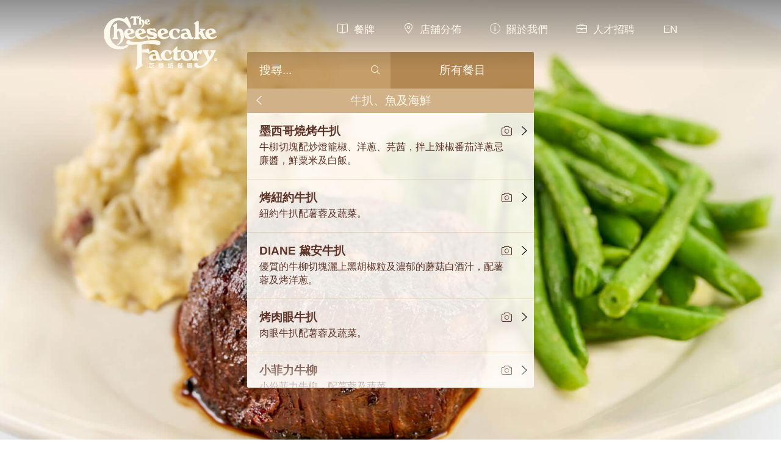

--- FILE ---
content_type: text/css
request_url: https://www.thecheesecakefactory.hk/css/style.css
body_size: 3629
content:
@import url("reset.css");
@import url("fontFace.css");

*{-webkit-text-size-adjust: none;-webkit-tap-highlight-color: rgba(0,0,0,0);-webkit-box-sizing: border-box;-moz-box-sizing: border-box;box-sizing: border-box;}
a{text-decoration:none;}
a:hover{text-decoration:underline;}
html,body {height: 100%;font-family: Arial, 'Microsoft JhengHei', sans-serif, simsun;font-size:12px;}
html{overflow-y: scroll;}
dl dt, dl dd {float:left;}
dt, dd{display:block;}
dt:after{clear:left;}
img{vertical-align: middle;}
input[type=text], input[type=tel], input[type=email] {width: 250px;font-family: Arial, 'Microsoft JhengHei', sans-serif, simsun;font-size:12px;background:url(../images/spacer.gif) transparent;border:0;}
textarea {font-family: Arial, 'Microsoft JhengHei', sans-serif, simsun;font-size:12px;}
select, select option {font-family: Arial, 'Microsoft JhengHei', sans-serif, simsun;font-size:12px;}
sup{vertical-align:super;font-size:smaller;}

.btn{cursor:pointer;}
.aLeft{text-align:left;}
.aRight{text-align:right;}
.aCenter{text-align:center;}
.clear{clear:both;}
.clearLine{clear:both !important;height:0 !important;padding:0 !important;margin:0 !important;}

/*clearfix*/
.clearfix:after {content: ".";display: block;clear: both;visibility: hidden;line-height: 0;height: 0;}
.clearfix {display: inline-block;}
html[xmlns] .clearfix {display: block;}
* html .clearfix {height: 1%;}
/*clearfix eof*/

.fixDiv{position:fixed;}
.floatDiv{position:absolute;}
.containerDiv{position:relative;}
.floatLeft{float:left;}
.floatRight{float:right;}
.iframeContent {width: 100%;border: 0px;scrolling: no;}
.ulList li{list-style-type:none;float:left;}
.ulListVertical li{list-style-type:none;}

.upperText{text-transform:uppercase;}
.lowerText{text-transform:lowercase;}
.cssTrim{overflow: hidden;text-overflow: ellipsis;white-space: nowrap;}  /*you need to set width of the html element*/

::-webkit-input-placeholder { /* WebKit browsers */
    color: #000000;
}
:-moz-placeholder { /* Mozilla Firefox 4 to 18 */
    color: #000000;
}
::-moz-placeholder { /* Mozilla Firefox 19+ */
    color: #000000;
}
:-ms-input-placeholder { /* Internet Explorer 10+ */
    color: #000000;
}

/*color*/
.black{color:#000000;}
.brownDark{color:#824d3b;}
.brown{color:#bd945b;}
.purple{color:#880d53;}
.red{color:#d51c59;}
.white{color:#ffffff;}

/*font*/
.ft14{font-size:14px;line-height:19px;}
.ft16{font-size:16px;line-height:23px;}
.ft19{font-size:19px;line-height:23px;}
.ft26{font-size:26px;line-height:26px;}
.ft30{font-size:30px;line-height:35px;}

/*custom*/
.desktopView{display:inherit !important;}
.mobileView{display:none !important;}
.fw600{font-weight:600;}
a {
    text-decoration: none;
    color: #bd945b;
    -webkit-transition: all 0.3s;
    -moz-transition: all 0.3s;
    transition: all 0.3s;
}
.btn {
    background-color: #bd945b;
    border: 0;
    border-radius: 3px;
    color: #fff8ed;
    display: block;
    font: 600 16px/40px "proxima-nova", sans-serif;
    height: 40px;
    padding: 0;
    text-align: center;
    text-transform: uppercase;
    width: 300px;
    -webkit-appearance: none;
    -moz-appearance: none;
    -ms-appearance: none;
    -o-appearance: none;
    appearance: none;
    -webkit-transition: all 0.5s;
    -moz-transition: all 0.5s;
    transition: all 0.5s;
}
.btn:hover {
    background-color: #d51c59;
    color: #fff8ed;
}
.btn:active {
    background-color: #d51c59;
    color: #fff8ed;
}
a:hover, a:active {color: #d51c59;text-decoration:none;}
#headerWrapper2, #contentWrapper, #footerWrapper{min-width: 980px;}
#headerContent2, #contentMain, #footerContent{width:980px;margin:0 auto;position:relative;}
#headerWrapper.menuOpen,
#headerWrapper2.menuOpen,
#contentWrapper.menuOpen,
#footerWrapper.menuOpen
{
    -webkit-transform: translateX(-250px);
    -moz-transform: translateX(-250px);
    -ms-transform: translateX(-250px);
    -o-transform: translateX(-250px);
    transform: translateX(-250px);
    -webkit-transition: all 0.3s;
    -moz-transition: all 0.3s;
    transition: all 0.3s;
}
#contentWrapper.menuOpen{box-shadow: rgba(0, 0, 0, 0.12) 1px 0 9px 2px;}

/*header*/
#headerWrapper{position:fixed;top:0;right:0;left:0;z-index:999;height:62px;
    -webkit-transition: all 0.3s;
    -moz-transition: all 0.3s;
    transition: all 0.3s;
}
#headerWrapper.fixDiv{background: #5d1d37;background: rgba(93, 29, 55, 0.92);}
#headerContent{width:980px;padding:0 20px;margin:16px auto 0 auto;
    -webkit-transition: all 0.3s;
    -moz-transition: all 0.3s;
    transition: all 0.3s;
}
#headerWrapper.fixDiv #headerContent{margin:0px auto;}
#headerContent .logo{margin-top:10px;
    -webkit-transition: all 0.3s;
    -moz-transition: all 0.3s;
    transition: all 0.3s;
}
#headerContent .logoShort{display:none;}
#headerContent .nav{font-size:17px;color:white;margin:22px 0 0 0;
    -webkit-transition: all 0.3s;
    -moz-transition: all 0.3s;
    transition: all 0.3s;
}
#headerContent .nav li{margin:0 0 0 20px;position:relative;}
#headerContent .nav li:first-child{margin:0;}
#headerContent .nav a.icon{display: inline-block;color:#fff8ed;padding:0 0 0 27px;}
#headerContent .nav a.icon:before{padding:0 10px 0 0;}
#headerContent .nav a span{font-family: Arial, 'Microsoft JhengHei', sans-serif, simsun;text-transform:uppercase;}
#headerContent .nav a{
    text-decoration:none;
}
#headerContent .nav a:hover, #headerContent .nav a:active{opacity:0.72;}
#headerWrapper .colLeft div.accordion{margin-top:17px;}

#headerWrapper2{background-image:url(../images/common/1920x300-raspberry-top-banner.jpg);background-position: center top;}
#headerContent2{height:300px;}
#headerContent2 .headerTitle{color:white;font-size:46px;bottom:52px;width:100%;}
#headerContent2 .headerTitle span{padding:0 20px;display:block;text-transform:uppercase;}

/*menu*/
#menuSlide{background:#fefbf7;color:#ae864f;font-size:16px;text-transform:uppercase;left:100%;
height: 100%;overflow-x: hidden;overflow-y: auto;padding:55px 0 0 0;position: fixed;width: 100%;z-index: 999;}
#menuSlide .logoLong {width: 170px;position:absolute;left:20px;top:16px;}
#menuSlide .navigation-close{font-size: 15px;right: 15px;position: absolute;top: 20px;cursor:pointer;}
#menuSlide .header-social{border-bottom: 1px solid #ead6c5;margin: 0 15px;padding: 15px 0 16px;text-align: center;}
#menuSlide .header-social a{margin-left:3% !important;}
#menuSlide .header-social a.icon:hover, #menuSlide .header-social a.icon:active{color: #d51c59;text-decoration:none;}
#menuSlide > ul > li{position:relative;cursor:pointer;overflow:hidden;}
#menuSlide > ul > li a{display:block;}
#menuSlide > ul > li div.main{height:50px;text-transform:uppercase;}
#menuSlide > ul > li.selected div.main,
#menuSlide > ul > li div.main:hover{background-color: #f1e2d2;background-color: rgba(214, 186, 140, 0.25);}
#menuSlide > ul > li div span{padding:0 0 0 20px;}
#menuSlide > ul > li div span:after {content: ".";display: inline-block;line-height: 50px;text-indent: -9999px; }
#menuSlide > ul > li.head-menu:before, #menuSlide > ul > li.food-menu:before, #menuSlide > ul > li.head-locations:before {position:absolute;top:17px;right:15px;}
#menuSlide > ul > li.icon > div > ul{padding:10px 0;}
#menuSlide > ul > li.icon > div > ul > li{text-transform: capitalize;padding:10px 20px;font-family: Arial, 'Microsoft JhengHei', sans-serif, simsun;}
#menuSlide > ul > li.icon:before{position:absolute;top:17px;right:15px;}
#menuSlide > ul > li a.icon.icon-en, #menuSlide > ul > li a.icon.icon-chinese{position: relative;display: inline-block;font-size: 0;}
#menuSlide > ul > li a.icon.icon-en:before, #menuSlide > ul > li a.icon.icon-chinese:before{font-size: 30px;left: 20px;position: absolute;text-indent: 0;top: 0;}
#menuSlide > ul > li span{display:inline-block;vertical-align:middle;font-family: Arial, 'Microsoft JhengHei', sans-serif, simsun;}

/*content*/
#contentWrapper{background-color:#fefbf7;}
#contentMain{min-height:300px;}
#contentMain p{font-size:16px;line-height:23px;margin:0 0 30px 0;}
#contentMain form sup{color:#d51c59;font-size:30px;line-height:20px;vertical-align: bottom;}

#contentMain .colLeft{padding:60px 40px 0 0;width:300px;top:0;left:0;
    -webkit-transition: padding 0.3s, width 0.3s;
    -moz-transition: padding 0.3s, width 0.3s;
    transition: padding 0.3s, width 0.3s;
}
#contentMain .colLeft ul.nav li{margin:0 0 17px 0;font-size:16px;line-height:16px;text-transform:uppercase;}
#contentMain .colLeft ul.nav li.selected a, #headerWrapper .colLeft.mobileView ul li.selected a{color:#d51c59;font-weight:bold;}
#headerWrapper .colLeft div.accordion,
#headerWrapper .colLeft.mobileView ul li,
#contentMain .colLeft div.accordion,
#contentMain .colLeft.mobileView ul li
{font-size:16px;line-height:40px;font-weight:bold;padding:0 15px;border-bottom: 1px solid #f3e7d5;background-color: #fefbf7;text-transform:uppercase;}
#headerWrapper .colLeft div.accordion,
#contentMain .colLeft div.accordion{color:#d51c59;position:relative;text-transform:uppercase;}
#headerWrapper .colLeft div.accordion div:before,
#contentMain .colLeft div.accordion div:before
{content: "\e601";font-family: 'icomoon';position: absolute;right: 15px;color:#bd945b;
    -webkit-transition: all 0.3s;
    -moz-transition: all 0.3s;
    transition: all 0.3s;
}
#headerWrapper .colLeft div.accordion.active div:before,
#contentMain .colLeft div.accordion.active div:before{
    color: #d51c59;
    -webkit-transform: rotate(-180deg) translateZ(0);
    -moz-transform: rotate(-180deg) translateZ(0);
    -ms-transform: rotate(-180deg) translateZ(0);
    -o-transform: rotate(-180deg) translateZ(0);
    transform: rotate(-180deg) translateZ(0);
    -ms-transform: rotate(-180deg);
}
#headerWrapper .colLeft.mobileView ul li,
#contentMain .colLeft.mobileView ul li{margin:0;}

#contentMain .colRight{border-left: 1px solid #eadac1;padding:60px 0 60px 40px;margin:0 0 0 300px;top:0;left:0;
    -webkit-transition: all 0.3s;
    -moz-transition: all 0.3s;
    transition: all 0.3s;
}
#contentMain .colRight h2{color:#880d53;margin:0 0 30px 0;font-size:30px;}
#contentMain .colRight h3{color:#880d53;margin:0 0 30px 0;font-size:19px;}
#contentMain .colRight h4{color:#824d3b;margin:0 0 30px 0;font-size:16px;}
#contentMain .colRight p{color:#824d3b;}
#contentMain .colRight ul{padding-left: 20px;margin: 0 0 30px 0;}
#contentMain .colRight ul li{color:#824d3b;font-size:16px;line-height:23px;}

/*fancy box menu message*/
#menuMsg {display: none; text-align: center;}
#menuMsg h2{color: #880d53; font-size: 30px; line-height: 35px;}
#menuMsg p{color: #824d3b;}

/*footer*/
#footerWrapper{background-color:#31100a;color:#bd945b;padding:32px 0px;font-size: 14px;}
#footerContent{padding:0 20px;width:940px;}
#footerContent a{color:#bd945b;}
#footerContent a:hover, #footerContent a:active{color: #f2e4b1;text-decoration:none;}
#footerContent .footer-social{/*position:absolute;left:20px;top:0;*/padding:0 20px 0 0;display:inline-block;vertical-align:top;}
#footerContent .footer-social a, #menuSlide .header-social a{color:#bd945b;}
#footerContent .footer-social a, #menuSlide .header-social{
    -webkit-transition: all 0.3s;
    -moz-transition: all 0.3s;
    transition: all 0.3s;
}
#footerContent .footer-social a:hover, #footerContent .footer-social a:active, #menuSlide .header-social a:hover, #menuSlide .header-social a:active{color:#f2e4b1;}
#footerContent .footer-social a.icon, #menuSlide .header-social a.icon{text-indent: -9999px;position: relative;width: 30px;height: 30px;display: inline-block;color:#bd945b;margin-left:2px;}
#footerContent .footer-social a.icon:first-child, #menuSlide .header-social a.icon:first-child{margin-left:0px;}
#footerContent .footer-social a.icon:hover,
#footerContent .footer-social a.icon:active{color: #f2e4b1;text-decoration:none;}
#footerContent .footer-social a.icon:before , #menuSlide .header-social a.icon:before{font-size: 30px;left: 0;position: absolute;text-indent: 0;top: 0;}
#footerContent .footer-right{margin:0 auto;display:inline-block;}
#footerContent .footerNav{margin-bottom:8px;margin-left:-10px;}
#footerContent .footerNav a{display:inline-block;padding:0 10px;border-left:1px solid #bd945b;text-transform:uppercase;}
#footerContent .footerNav a:first-child{border-left:0;}
#footerContent .copyright{line-height:22px;font-size:12px;max-width:500px;}


--- FILE ---
content_type: text/css
request_url: https://www.thecheesecakefactory.hk/css/980-640.css
body_size: 390
content:
@media only screen and (min-width: 641px) and (max-width: 1000px){
.desktopView{display:inherit !important;}
.mobileView{display:none !important;}

#headerWrapper .logo{/*outline: #FFFFFF dotted;*/}
#headerWrapper2, #contentWrapper, #footerWrapper{min-width:0;}
#headerContent2, #contentMain, #footerContent{width:auto;margin:0 auto;}
#headerContent{width:auto;}
#headerContent .logo{margin-top:-6px;}
#headerContent .logoLong{/*width:170px;*/}
#headerContent .nav{margin:-3px 0 0 0;font-size:16px;}
#headerContent .nav a.icon{padding:18px 0 0 0;}
#headerContent .nav a.icon:before{padding:0;position:absolute;top:0;left:50%;margin:0 0 0 -8px;}
#headerWrapper.fixDiv #headerContent .logo{margin-top:10px}
#headerWrapper.fixDiv #headerContent .nav{margin:13px 0 0 0;}

#contentMain .colLeft{padding:60px 20px 0 0;width:180px;}
#contentMain .colRight{padding:60px 20px 60px 20px;width:auto;margin:0 0 0 200px;}


#footerWrapper{min-width: 0;}
#footerContent .footer-social{padding:0;margin-bottom:12px;width:100%;}
#footerContent .footer-social a.icon{margin-left:10px;}
#footerContent .footerNav{display:inline-block;margin-left:0;}
#footerContent .copyright{text-align:center;}

}

--- FILE ---
content_type: text/css
request_url: https://www.thecheesecakefactory.hk/css/640-320.css
body_size: 437
content:
@media only screen and (min-width: 300px) and (max-width: 640px){
.desktopView{display:none !important;}
.mobileView{display:inherit !important;}

#headerWrapper .logo{/*outline: #000000 dotted;*/}
#headerWrapper2, #contentWrapper, #footerWrapper{min-width:0;}
#headerContent2, #contentMain, #footerContent{width:auto;margin:0 auto;}
#headerContent2 .headerTitle{font-size:35px;}
#headerContent{width:auto;}
#headerContent .logo{margin-top:6px;}
#headerContent .logoLong{width:170px;}
#headerContent .nav{margin:8px 0 0 0;font-size:20px;}
#headerWrapper.fixDiv #headerContent .logo{margin-top:16px}
#headerWrapper.fixDiv #headerContent .nav{margin:18px 0 0 0;}

#contentMain .colLeft{padding:0;width:auto;position:relative;}
#contentMain .colRight{padding:20px 15px 20px 15px;width:auto;margin:0;border-left: 0px solid #eadac1;}
#contentMain .colRight p img.imgScale{width:100%;}
#contentMain .colRight .joinCb{margin:8px 0 62px 0 !important;}

#footerWrapper{min-width: 0;padding:15px 0px;}
#footerContent{padding:2px;}
#footerContent .footer-social{padding:0;margin-bottom:12px;width:100%;}
#footerContent .footer-social a.icon{margin-left:6px;}
#footerContent .footerNav{display:inline-block;margin-left:0;}
#footerContent .footerNav a{padding: 0 3px;font-size:12px;}
#footerContent .copyright{padding:0 5px;text-align:center;}

}


--- FILE ---
content_type: text/css
request_url: https://www.thecheesecakefactory.hk/plugin/icomoon/icomoon.css
body_size: 2106
content:
@font-face {
    font-family: 'icomoon';
    src: url("fonts/icomoon.eot");
    src: url("fonts/icomoon.eot?#iefix") format("embedded-opentype"), url("fonts/icomoon.svg#icomoon") format("svg"), url("fonts/icomoon.woff") format("woff"), url("fonts/icomoon.ttf") format("truetype");
    font-weight: normal;
    font-style: normal;
}

[data-icon], .icon {
    font-family: 'icomoon';
    content: attr(data-icon);
    speak: none;
    font-weight: normal;
    font-variant: normal;
    text-transform: none;
    line-height: 1;
    -webkit-font-smoothing: antialiased;
    -moz-osx-font-smoothing: grayscale;
}

.icon-alert, .alert:before, .alert-box .content-subheading:before, .icon-arrow-down, .content-biographyrow-expand:after, .content-accordion .accordion-item-title:before, .content-navigation.content-navigation-investor li.accordion-item:before, .icon-arrow-down-v2, .food-menu-down-arrow:before, .icon-arrow-left, .food-menu-category-back:before, .icon-arrow-right, .text-submit-wrapper button:before, .food-menu-list a:before, .icon-arrow-up, .icon-camera, .food-menu-list li.has-photo a:after, .icon-careers, .head-careers:before, .icon-dot-filled, .icon-dot-outline, .icon-download, .content-gridimage-caption:before, .content-link a.download:before, .icon-email, .share-social .share-email:before,
.content-column .share-social .share-email:before, .icon-exit, .lt-ie10 .full-screen-image:before, .navigation-close:before, .food-menu-category-info:after, .icon-expand, .share-enlarge:before, .icon-filter-v1, .icon-filter-v2x, .icon-giftcards, .head-giftcards:before, .icon-hamburger-nav, .head-more:before, .icon-info, .food-menu-category-info:before, .icon-locations, .head-locations:before, .icon-map-marker, .icon-menu, .head-menu:before, .icon-minus, .active .navigation-list-name.accordion-item-title:before, .icon-mobile, .share-social .share-mobile:before,
.content-column .share-social .share-mobile:before, .icon-plus, .navigation-list-name.accordion-item-title:before, .icon-print, .share-print:before, .icon-recipes, .content-link a.recipe:before, .icon-search, .food-menu-search .search-button:before, .icon-share-fill, .share-action:after, .icon-share-outline, .share-action:before, .icon-skinnylicious, .icon-social-enewsletter, .social-email:before, .icon-social-facebook, .social-facebook:before, .icon-social-instagram, .social-instagram:before, .icon-social-pinterest, .social-pinterest:before, .icon-social-twitter, .social-twitter:before, .icon-documents, .content-link a.read:before, .icon-checkmark, input[type="checkbox"] + .choice-label:after, .icon-social-pinterest-icon, .share-social .share-pinterest:before,
.content-column .share-social .share-pinterest:before, .icon-social-twitter-icon, .share-social .share-twitter:before,
.content-column .share-social .share-twitter:before, .food-menu-item-bottom-share .share-twitter:before, .icon-social-facebook-icon, .share-social .share-facebook:before,
.content-column .share-social .share-facebook:before, .food-menu-item-bottom-share .share-facebook:before, .icon-filter-v2, .picker-nav--prev:before,
.picker-nav--next:before, .food-menu:before {
    font-family: 'icomoon';
    speak: none;
    font-style: normal;
    font-weight: normal;
    font-variant: normal;
    text-transform: none;
    line-height: 1;
    -webkit-font-smoothing: antialiased;
    -moz-osx-font-smoothing: grayscale;
}

.icon-alert, .alert:before, .alert-box .content-subheading:before {
    content: "\e629";
}

.icon-arrow-down, .content-biographyrow-expand:after, .content-accordion .accordion-item-title:before, .content-navigation.content-navigation-investor li.accordion-item:before {
    content: "\e601";
}

.icon-arrow-down-v2, .food-menu-down-arrow:before {
    content: "\e628";
}

.icon-arrow-left, .food-menu-category-back:before {
    content: "\e602";
}

.icon-arrow-right, .text-submit-wrapper button:before, .food-menu-list a:before {
    content: "\e603";
}

.icon-arrow-up {
    content: "\e604";
}

.icon-camera, .food-menu-list li.has-photo a:after {
    content: "\e605"; }

.icon-careers, .head-careers:before {
    content: "\e627"; }

.icon-dot-filled {
    content: "\e606";
}

.icon-dot-outline {
    content: "\e607";
}

.icon-download, .content-gridimage-caption:before, .content-link a.download:before {
    content: "\e608";
}

.icon-email, .share-social .share-email:before,
.content-column .share-social .share-email:before {
    content: "\e609";
}

.icon-exit, .lt-ie10 .full-screen-image:before, .navigation-close:before, .food-menu-category-info:after {
    content: "\e60a";
}

.icon-expand, .share-enlarge:before {
    content: "\e60b";
}

.icon-filter-v1 {
    content: "\e60c";
}

.icon-filter-v2x {
    content: "\e60d";
}

.icon-giftcards, .head-giftcards:before {
    content: "\e60e";
}

.icon-hamburger-nav, .head-more:before {
    content: "\e60f";
}

.icon-info, .food-menu-category-info:before {
    content: "\e610";
}

.icon-locations, .head-locations:before {
    content: "\e611";
}

.icon-map-marker {
    content: "\e612";
}

.icon-menu, .head-menu:before {
    /*content: "\e613";*/content: "\e610";
}

.icon-food-menu, .food-menu:before {
    content: "\e613";
}

.icon-minus, .active .navigation-list-name.accordion-item-title:before {
    content: "\e614";
}

.icon-mobile, .share-social .share-mobile:before,
.content-column .share-social .share-mobile:before {
    content: "\e615";
}

.icon-plus, .navigation-list-name.accordion-item-title:before {
    content: "\e616";
}

.icon-print, .share-print:before {
    content: "\e617";
}

.icon-recipes, .content-link a.recipe:before {
    content: "\e618";
}

.icon-search, .food-menu-search .search-button:before {
    content: "\e619";
}

.icon-share-fill, .share-action:after {
    content: "\e61a";
}

.icon-share-outline, .share-action:before {
    content: "\e61b";
}

.icon-skinnylicious {
    content: "\e61c";
}

.icon-social-enewsletter, .social-email:before {
    content: "\e61d";
}

.icon-social-facebook, .social-facebook:before {
    content: "\e61e";
}

.icon-social-instagram, .social-instagram:before {
    content: "\e61f";
}

.icon-social-pinterest, .social-pinterest:before {
    content: "\e620";
}

.icon-social-twitter, .social-twitter:before {
    content: "\e621";
}

.icon-documents, .content-link a.read:before {
    content: "\e600";
}

.icon-checkmark, input[type="checkbox"] + .choice-label:after {
    content: "\e622";
}

.icon-social-pinterest-icon, .share-social .share-pinterest:before,
.content-column .share-social .share-pinterest:before {
    content: "\e623";
}

.icon-social-twitter-icon, .share-social .share-twitter:before,
.content-column .share-social .share-twitter:before, .food-menu-item-bottom-share .share-twitter:before {
    content: "\e624";
}

.icon-social-facebook-icon, .share-social .share-facebook:before,
.content-column .share-social .share-facebook:before, .food-menu-item-bottom-share .share-facebook:before {
    content: "\e625";
}

.icon-filter-v2 {
    content: "\e626";
}

#menuSlide > ul > li.icon:before {
  content: "\e616";
}
#menuSlide > ul > li.icon.opened:before {
  content: "\e614";
}

/*********************************************************/
@font-face {
	font-family: 'icomoon2';
	src:url('fonts/icomoon2.eot?dscj28');
	src:url('fonts/icomoon2.eot?dscj28#iefix') format('embedded-opentype'),
		url('fonts/icomoon2.ttf?dscj28') format('truetype'),
		url('fonts/icomoon2.woff?dscj28') format('woff'),
		url('fonts/icomoon2.svg?dscj28#icomoon') format('svg');
	font-weight: normal;
	font-style: normal;
}

.icon2 {
	font-family: 'icomoon2';
	speak: none;
	font-style: normal;
	font-weight: normal;
	font-variant: normal;
	text-transform: none;
	line-height: 1;

	/* Better Font Rendering =========== */
	-webkit-font-smoothing: antialiased;
	-moz-osx-font-smoothing: grayscale;
}

.icon-en:before {
  content: "\e900";
}
.icon-chinese:before {
  content: "\e901";
}
.icon-sina:before {
  content: "\e902";
}
.icon-qq:before {
  content: "\e903";
}
.icon-renren:before {
  content: "\e904";
}
.icon-happy:before {
  content: "\e905";
}
.icon-douban:before {
  content: "\e906";
}
.icon-instagram:before {
  content: "\e907";
}

/*********************************************************/
@font-face {
	font-family: 'icomoon_1200';
	src:url('fonts/icomoon_1200.eot');
	src:url('fonts/icomoon_1200.eot?#iefix') format('embedded-opentype'),
		url('fonts/icomoon_1200.ttf') format('truetype'),
		url('fonts/icomoon_1200.woff') format('woff'),
		url('fonts/icomoon_1200.svg#icomoon') format('svg');
	font-weight: normal;
	font-style: normal;
}

.icon3 {
	font-family: 'icomoon_1200';
	speak: none;
	font-style: normal;
	font-weight: normal;
	font-variant: normal;
	text-transform: none;
	line-height: 1;

	/* Better Font Rendering =========== */
	-webkit-font-smoothing: antialiased;
	-moz-osx-font-smoothing: grayscale;
}
.icomoon-newspaper:before {
	content: "\e00a";
}

/*********************************************************/
@font-face {
  font-family: 'icomoon3';
  src:  url('fonts/icomoon3.eot?ke6m6u');
  src:  url('fonts/icomoon3.eot?ke6m6u#iefix') format('embedded-opentype'),
    url('fonts/icomoon3.ttf?ke6m6u') format('truetype'),
    url('fonts/icomoon3.woff?ke6m6u') format('woff'),
    url('fonts/icomoon3.svg?ke6m6u#icomoon') format('svg');
  font-weight: normal;
  font-style: normal;
  font-display: block;
}

.icon3 {
	font-family: 'icomoon3';
	speak: none;
	font-style: normal;
	font-weight: normal;
	font-variant: normal;
	text-transform: none;
	line-height: 1;

	/* Better Font Rendering =========== */
	-webkit-font-smoothing: antialiased;
	-moz-osx-font-smoothing: grayscale;
}

.icon-fb3:before {
  content: "\e910";
}

--- FILE ---
content_type: text/css
request_url: https://www.thecheesecakefactory.hk/css/form.css
body_size: 1867
content:
input[type="text"],
input[type="email"],
input[type="tel"],
input[type="date"],
input[type="number"],
input[type="search"],
textarea,
select {
    background-color: #f9f2db;
    border: 1px solid #f9f2db;
    border-radius: 3px;
    color: #824d3b;
    font: 400 16px/40px Arial, 'Microsoft JhengHei', sans-serif, simsun;
    padding: 0 10px;
    height: 40px;
    width: 100%;
}

input[type="text"]:focus,
input[type="email"]:focus,
input[type="tel"]:focus,
input[type="date"]:focus,
input[type="number"]:focus,
input[type="search"]:focus,
textarea:focus,
select:focus {
    background-color: #faf3dd;
    border-color: #f1e6d8;
}

input[type="text"].disabled,
input[type="text"]:disabled,
input[type="email"].disabled,
input[type="email"]:disabled,
input[type="tel"].disabled,
input[type="tel"]:disabled,
input[type="date"].disabled,
input[type="date"]:disabled,
input[type="number"].disabled,
input[type="number"]:disabled,
input[type="search"].disabled,
input[type="search"]:disabled,
textarea.disabled,
textarea:disabled,
select.disabled,
select:disabled {
    background-color: #fcf7ea;
    border-color: #f7f0e7;
    color: #c0a499;
}

input[type="text"]::-webkit-input-placeholder,
input[type="email"]::-webkit-input-placeholder,
input[type="tel"]::-webkit-input-placeholder,
input[type="date"]::-webkit-input-placeholder,
input[type="number"]::-webkit-input-placeholder,
input[type="search"]::-webkit-input-placeholder,
textarea::-webkit-input-placeholder,
select::-webkit-input-placeholder {
    color: #824d3b;
    font-family: 300;
}

input[type="text"]::-moz-placeholder,
input[type="email"]::-moz-placeholder,
input[type="tel"]::-moz-placeholder,
input[type="date"]::-moz-placeholder,
input[type="number"]::-moz-placeholder,
input[type="search"]::-moz-placeholder,
textarea::-moz-placeholder,
select::-moz-placeholder {
    color: #824d3b;
    font-family: 300;
}

input[type="text"]:-moz-placeholder,
input[type="email"]:-moz-placeholder,
input[type="tel"]:-moz-placeholder,
input[type="date"]:-moz-placeholder,
input[type="number"]:-moz-placeholder,
input[type="search"]:-moz-placeholder,
textarea:-moz-placeholder,
select:-moz-placeholder {
    color: #824d3b;
    font-family: 300;
}

input[type="text"]:-ms-input-placeholder,
input[type="email"]:-ms-input-placeholder,
input[type="tel"]:-ms-input-placeholder,
input[type="date"]:-ms-input-placeholder,
input[type="number"]:-ms-input-placeholder,
input[type="search"]:-ms-input-placeholder,
textarea:-ms-input-placeholder,
select:-ms-input-placeholder {
    color: #824d3b;
    font-family: 300;
}

input[type="date"] {
    background-image: url("form/sprite.png");
    background-position: right -80px;
    background-repeat: no-repeat;
    border: 0;
    -webkit-transition: background-position 0.3s cubic-bezier(0.645, 0.045, 0.355, 1);
    -moz-transition: background-position 0.3s cubic-bezier(0.645, 0.045, 0.355, 1);
    transition: background-position 0.3s cubic-bezier(0.645, 0.045, 0.355, 1);
    -webkit-appearance: none;
    -moz-appearance: none;
    -ms-appearance: none;
    -o-appearance: none;
    appearance: none;
}

input[type="date"]:focus {
    background-position: right -120px;
}

select {
    background-image: url("form/sprite.png");
    background-position: right 0;
    background-repeat: no-repeat;
    border: 0;
    padding: 0 50px 0 10px;
    -webkit-transition: background-position 0.3s cubic-bezier(0.645, 0.045, 0.355, 1);
    -moz-transition: background-position 0.3s cubic-bezier(0.645, 0.045, 0.355, 1);
    transition: background-position 0.3s cubic-bezier(0.645, 0.045, 0.355, 1);
    -webkit-appearance: none;
    -moz-appearance: none;
    -ms-appearance: none;
    -o-appearance: none;
    appearance: none;
}

select:focus {
    background-position: right -40px;
}

select::-ms-expand {
    display: none;
}

select::-ms-value {
    background: none;
    color: #824d3b;
}

.lt-ie10 select, .lt-ie9 select {
    padding: 0 0 0 10px;
    background-image: none;
}

textarea {
    height: 160px;
    line-height: 25px;
    padding: 10px;
}

.choice-label {
    color: #5d3327;
    font: 400 16px/16px Arial, 'Microsoft JhengHei', sans-serif, simsun;
}

.accordion-item {
    overflow: hidden;
    -webkit-transition: height 0.3s cubic-bezier(0.645, 0.045, 0.355, 1);
    -moz-transition: height 0.3s cubic-bezier(0.645, 0.045, 0.355, 1);
    transition: height 0.3s cubic-bezier(0.645, 0.045, 0.355, 1);
}

.locations-frame {
    height: 100%;
    width: 100%;
}
/* ==========================================================================
RADIO / CHECKBOXES (IE9+)
========================================================================== */
input[type="radio"],
input[type="checkbox"] {
    width: 0;
    height: 0;
    position: absolute;
    top: -10px;
    left: -10px;
    visibility: hidden;
}

.lt-ie9 input[type="radio"],
.lt-ie9 input[type="checkbox"] {
    float: left;
    margin-right: 10px;
    position: relative;
    visibility: visible;
    width: auto;
    height: auto;
    top: 0;
    left: 0;
}

input[type="radio"] + .choice-label,
input[type="checkbox"] + .choice-label {
    cursor: pointer;
    height: 24px;
    padding: 0 0 0 28px;
    position: relative;
    vertical-align: top;
}

.lt-ie9 input[type="radio"] + .choice-label,
.lt-ie9 input[type="checkbox"] + .choice-label {
    padding: 0;
}

.lt-ie9 input[type="radio"] + .choice-label:before,
.lt-ie9 input[type="radio"] + .choice-label:after,
.lt-ie9 input[type="checkbox"] + .choice-label:before,
.lt-ie9 input[type="checkbox"] + .choice-label:after {
    content: none;
}

input[type="radio"] + .choice-label:before,
input[type="checkbox"] + .choice-label:before {
    content: "";
    margin: 0;
    width: 18px;
    height: 18px;
    margin-right: 10px;
    position: absolute;
    text-align: center;
    vertical-align: top;
    z-index: 1;
    top: 0;
    left: 0;
    -webkit-transition: all 0.3s;
    -moz-transition: all 0.3s;
    transition: all 0.3s;
}

input[type="radio"] + .choice-label:after,
input[type="checkbox"] + .choice-label:after {
    width: 0;
    height: 0;
    position: absolute;
    z-index: 2;
    -webkit-transition: all 0.3s;
    -moz-transition: all 0.3s;
    transition: all 0.3s;
}

input[type="radio"]:disabled + .choice-label,
input[type="checkbox"]:disabled + .choice-label {
    opacity: 0.5;
}

input[type="radio"] + .choice-label:before {
    background-color: none;
    border: 2px solid #bd945b;
    border-radius: 50%;
}

input[type="radio"] + .choice-label:after {
    background: #d51c59;
    border-radius: 50%;
    content: "";
    top: 9px;
    left: 9px;
}

.form-dark input[type="radio"] + .choice-label:before {
    border-color: #fefbf7;
}

.form-dark input[type="radio"] + .choice-label:checked:before {
    border-color: #d51c59;
}

input[type="radio"]:checked + .choice-label:before {
    border-color: #d51c59;
}

input[type="radio"]:checked + .choice-label:after {
    width: 8px;
    height: 8px;
    top: 7px;
    left: 7px;
}

input[type="radio"]:hover:not(:disabled) + .choice-label:before {
    border-color: #d51c59;
}

input[type="checkbox"] + .choice-label:before {
    background-color: #faf3dd;
    border: 1px solid #f1e6d8;
    border-radius: 2px;
}

input[type="checkbox"] + .choice-label:after {
    color: #fefbf7;
    display: block;
    font-size: 0;
    text-align: center;
    width: 11px;
    height: 10px;
    top: 9px;
    left: 4px;
}

.form-dark input[type="checkbox"] + .choice-label:before {
    background-color: #fefbf7;
    border-color: #fefbf7;
}

.form-dark input[type="checkbox"] + .choice-label:checked:before {
    background-color: #d51c59;
    border-color: #d51c59;
}

input[type="checkbox"]:checked + .choice-label:before {
    background-color: #d51c59;
    border-color: #d51c59;
}

input[type="checkbox"]:checked + .choice-label:after {
    font-size: 11px;
    top: 5px;
    left: 5px;
}

input[type="checkbox"]:hover:not(:disabled) + .choice-label:before {
    background-color: #d51c59;
    border-color: #d51c59;
}

form .form-error{position:relative;}
form .form-error input, form .form-error select{border: 1px solid #d51c59;}
form .form-error input[type="text"]:focus,
form .form-error input[type="email"]:focus,
form .form-error input[type="tel"]:focus,
form .form-error input[type="date"]:focus,
form .form-error input[type="number"]:focus,
form .form-error input[type="search"]:focus,
form .form-error textarea:focus,
form .form-error select:focus {
    border-color: #d51c59;
}
form .form-error:before{
    background-color: #d51c59;
    border-radius: 3px 3px 0 0;
    color: #fff8ed;
    content: attr(data-error);
    font-size:14px;
    line-height:25px;
    font-weight:600;
    height: 25px;
    padding: 0 10px;
    position: absolute;
    top: -24px;
    right: 0;
}

--- FILE ---
content_type: text/css
request_url: https://www.thecheesecakefactory.hk/plugin/icomoon-web/style.css
body_size: 683
content:
@font-face {
	font-family: 'icomoon3';
	src:url('fonts/icomoon2.eot?4jn8n6');
	src:url('fonts/icomoon2.eot?#iefix') format('embedded-opentype'),
		url('fonts/icomoon2.ttf') format('truetype'),
		url('fonts/icomoon2.woff') format('woff'),
		url('fonts/icomoon2.svg#icomoon') format('svg');
	font-weight: normal;
	font-style: normal;
}

[class^="icon3-"], [class*=" icon3-"] {
    /* use !important to prevent issues with browser extensions that change fonts */
	font-family: 'icomoon3' !important;
	speak: none;
	font-style: normal;
	font-weight: normal;
	font-variant: normal;
	text-transform: none;
	line-height: 1;

	/* Better Font Rendering =========== */
	-webkit-font-smoothing: antialiased;
	-moz-osx-font-smoothing: grayscale;
}

.icon3-camera:before {
	content: "\e605";
}

.icon3-arrow-right:before {
	content: "\e603";
}

--- FILE ---
content_type: text/css
request_url: https://www.thecheesecakefactory.hk/css/food-menu.css
body_size: 2470
content:
.ripple {
    position: relative;
    display: inline-block;
    margin: 0;
    vertical-align: middle;
}
.ripples {
    position: absolute;
    top: 0;
    left: 0;
    width: 100%;
    height: 100%;
    overflow: hidden;
    background: transparent;
}

.ripples-circle {
    position: absolute;
    top: 50%;
    left: 50%;
    opacity: 0;
    width: 0;
    height: 0;
    border-radius: 50%;
    background: rgba(255, 255, 255, 0.25);
    -webkit-transform: translate(-50%, -50%);
    -moz-transform: translate(-50%, -50%);
    -ms-transform: translate(-50%, -50%);
    -o-transform: translate(-50%, -50%);
    transform: translate(-50%, -50%);
}

.ripples.is-active .ripples-circle {
    -webkit-animation: ripples 0.5s ease-in;
    -moz-animation: ripples 0.5s ease-in;
    animation: ripples 0.5s ease-in;
}

@-webkit-keyframes ripples {
    0%{opacity: 0;}
    25%{opacity: 1;}
    100%{
        width: 200%;
        padding-bottom: 200%;
        opacity: 0;
    }
}

@-moz-keyframes ripples {
    0%{opacity: 0;}
    25%{opacity: 1;}
    100%{
        width: 200%;
        padding-bottom: 200%;
        opacity: 0;
    }
}

@-ms-keyframes ripples {
    0%{opacity: 0;}
    25%{opacity: 1;}
    100%{
        width: 200%;
        padding-bottom: 200%;
        opacity: 0;
    }
}

@keyframes ripples {
    0%{opacity: 0;}
    25%{opacity: 1;}
    100%{
        width: 200%;
        padding-bottom: 200%;
        opacity: 0;
    }
}

.food-menu-down-arrow {
    background: transparent;
    bottom: 0;
    height: 40px;
    left: 215px;
    position: absolute;
    right: 0;
    text-align: center;
    width: 40px;
    z-index: 500;
}

.food-menu-down-arrow:before{
    background-color: transparent;
    border-radius: 50%;
    color: #bd945b;
    display: block;
    font-size: 20px;
    height: 35px;
    line-height: 40px;
    margin: 0 auto;
    width: 35px;
}

.food-menu-down-arrow:before {
    -webkit-animation: bounce 1.5s 4 1s;
    -moz-animation: bounce 1.5s 4 1s;
    animation: bounce 1.5s 4 1s;
}


.food-menu-list a {
    border-bottom: 1px solid #eadac1;
    border-bottom: 1px solid rgba(214, 186, 140, 0.5);
    color: #5d3327;
    display: block;
    position: relative;
    font: 400 19px/22px "proxima-nova", sans-serif;
    padding: 19px 40px 19px 20px;
}

.food-menu-list a:before {
    font-size: 15px;
    position: absolute;
    right: 8px;
    top: 22px;
}

.food-menu-list a:hover,
.food-menu-list a:active {
    background-color: #eadac1;
    background-color: rgba(214, 186, 140, 0.25);
}


.list-category-wrapper::-webkit-scrollbar {
    background-color: #fff8ed;
    background-color: rgba(255, 248, 237, 0.7);
    width: 12px;
}
.list-category-wrapper::-webkit-scrollbar-track {
    background-color: #eadac1;
    background-color: rgba(214, 186, 140, 0.6);
}
.list-category-wrapper::-webkit-scrollbar-thumb {
    background-clip: content-box;
    background-color: #bd945b;
    border-radius: 10px;
    border: 4px solid transparent;
}
.list-category-wrapper::-webkit-scrollbar-button {
    display: none;
}

#headerWrapper{position:absolute;}
#headerContent .logoLong{display:none;}
#headerContent .logoShort{display:inline;}

#contentWrapper{height:100%;min-height:700px;}
#contentMain{display:table;height:100%;width:100%;min-height:700px;overflow:hidden;}
#contentMain > div{display:table-cell;vertical-align:middle;}

#contentMain .item .scroll-content{overflow: auto;height: 510px;position: relative;}
#contentMain .item .scroll-content::-webkit-scrollbar {background-color: #fff8ed;background-color: rgba(255, 248, 237, 0.7);width: 12px;}
#contentMain .item .scroll-content::-webkit-scrollbar-track {background-color: #eadac1;background-color: rgba(214, 186, 140, 0.6);}
#contentMain .item .scroll-content::-webkit-scrollbar-thumb {background-clip: content-box;background-color: #bd945b;border-radius: 10px;border: 4px solid transparent;}
#contentMain .item .scroll-content::-webkit-scrollbar-button {display: none;}
#contentMain .item .item-img-wrapper{overflow: hidden;position: relative;height: 265px;}
#contentMain .item .item-img-wrapper img{position: relative;top: 50%;transform: translateY(-50%);width: 100%;}
#contentMain .item .item-img-wrapper .desktop{}
#contentMain .item .item-img-wrapper .mobile{}
#contentMain .item .item-content{padding: 0 20px 50px;}
#contentMain .item .item-content .item-name{border-bottom: 1px solid #eadac1;border-bottom: 1px solid rgba(214, 186, 140, 0.5);color: #880d53;font-size:19px;line-height:23px;padding: 13px 0;text-align: center;text-transform: uppercase;font-weight:600;}
#contentMain .item .item-content .item-desc{font-size: 16px;line-height:22px;min-height:100px;}
#contentMain .item .item-content .item-desc p{margin: 20px 0 0;color: #824d3b;}
#contentMain .item .item-content .item-desc a{text-decoration: none;color: #bd945b;-webkit-transition: all 0.3s;-moz-transition: all 0.3s;transition: all 0.3s;}
#contentMain .item .item-content .item-desc a:hover,
#contentMain .item .item-content .item-desc a:active {color: #d51c59;text-decoration: none;}
#contentMain .item .item-content .item-desc small{font-size: 12px; line-height: 16px;}
#contentMain .item .item-content .item-tag{margin: 20px 0 0;font-weight: bold;color:#824d3b;font-size: 16px;line-height: 22px;}
#contentMain .item .item-content .item-tag span{font-weight: 400;}
#contentMain .item .item-content .item-tag a{}

#contentMain .search-item{position: absolute!important;left:0;top:0;}
#contentMain .food-menu-search-btn{display: block;height: 100%;width: 50px;position: absolute;right: 0;top: 0;cursor: pointer;}

#contentMain .share-this{position: absolute;top: 16px;right: 20px;z-index: 8;font-size: 0;}
#contentMain .share-this > a{font-size: 18px;color: #824d3b;background-color: #d6ba8c;background-color: rgba(214, 186, 140, 0.95);border-radius: 3px;box-shadow: rgba(0, 0, 0, 0.4) 0px 1px 2px;color: #fff8ed;height: 32px;width: 32px;-webkit-user-select: none;-moz-user-select: none;-ms-user-select: none;user-select: none;display: inline-block;text-align: center;position: relative;margin-left: 10px;}
#contentMain .share-action:before, .share-enlarge:before{position: absolute;top:7px;left:7px;}
#contentMain .share-this > a:hover{color:#844f3c;}
#contentMain .share-action{}
#contentMain .share-action:after{opacity: 0;position: absolute;top: 7px;left: 7px;}
#contentMain .share-active .share-action:after{opacity: 1;}
#contentMain .share-this .social{width: 32px;display: inline-block;position: absolute;top: 100%;right: 0;overflow: hidden;height:0px;}
#contentMain .share-social{list-style:none;position: absolute;bottom: 0;right: 0;}
#contentMain .share-social li{margin-top:10px;}
#contentMain .share-social li a{display:inline-block;}
#contentMain .share-social li a img{width:32px;}

.food-menu-item-bottom-share{border-top: 1px solid rgba(214, 186, 140, 0.5);margin: 20px 0 0;padding: 20px 0 0;text-align: center;}
.food-menu-item-bottom-share ul{margin:0 auto;}
.food-menu-item-bottom-share ul li{display:inline-block;margin:0 5px;}
.food-menu-item-bottom-share ul li a img{width:32px;}
.background{background-image:url(../images/food-menu/bg.jpg);background-repeat: no-repeat;background-size: cover;background-position: center;position: absolute;width:100%;height:100%;min-height:700px;}
.background:before{content: "";height: 100%;left: 0;opacity: 1;position: absolute;right: 0;top: 0;width: 100%;z-index: 100;pointer-events:none;opacity:1;
    -webkit-transition: opacity 0.5s;-moz-transition: opacity 0.5s;transition: opacity 0.5s;
    background-color: transparent;
    background-image: -webkit-linear-gradient(rgba(39, 39, 39, 0.5) 0%, transparent 16%, transparent 100%);
    background-image: linear-gradient(rgba(39, 39, 39, 0.5) 0%, transparent 16%, transparent 100%);
}
.background.hide:before{opacity:0;}
.background > div{position: absolute;background-repeat: no-repeat;background-size: cover;background-position: center;top:0;left:0;right:0;bottom:0;}
.background .preview{z-index:10;}
.btnCross{display:none;}
.btnCross:before{font-family: 'icomoon3' !important;content: "\e60a";background: #f2e4b1;border-radius: 4px;box-shadow: rgba(0, 0, 0, 0.3) 0px 1px 4px;color: #fefbf7;display: block;font-size: 30px;height: 60px;line-height: 60px;opacity: 0.9;pointer-events: none;position: absolute;right: 30px;text-align: center;top: 30px;width: 60px;z-index: 500;}

@media only screen and (min-width: 300px) and (max-width: 640px){
    #headerWrapper{position:fixed}
    #headerContent .logoLong{display:inline;}
    #headerContent .logoShort{display:none;}
    #foodMenu{width: 100%;}
    #foodMenu .page-view{width: 100%;}
    #contentMain .item .item-img-wrapper img{top: 0;transform: unset;}

}

--- FILE ---
content_type: text/css
request_url: https://www.thecheesecakefactory.hk/plugin/listView/listView.css
body_size: 2501
content:
#foodMenu{width:470px;
    /*-webkit-transition: all 5s;
    -moz-transition: all 5s;
    transition: all 5s;*/
    /*margin: -285px auto;
    position: absolute;
    left: 0;
    right: 0;
    top: 50%;*/
    margin: 0 auto;
    border-radius: 3px;
    overflow: hidden;
}
#foodMenu #foodMenuHeader{background-color:rgba(189, 148, 91, 0.89);color:#fff8ed;height:60px;overflow:hidden;position:relative;}
#foodMenu .food-menu-search, 
#foodMenu .food-menu-all-category{line-height:60px;font-size:19px;display:inline-block;/*width:50%;*/
    -webkit-transition: all 0s;
    -moz-transition: all 0s;
    transition: all 0s;
    -webkit-transition-timing-function: linear; /* Safari and Chrome */
    transition-timing-function: linear;
}
#foodMenu .food-menu-search{width:100%;padding: 0 75px 0 20px;position:relative;}
#foodMenu .food-menu-search input{background: transparent none;border: medium none;font-size:19px;line-height:19px;color:#fff8ed;vertical-align:baseline;height:60px;padding:0;width:100%;}
#foodMenu .food-menu-search input::-webkit-input-placeholder { /* WebKit browsers */
    color: #fff8ed;
}
#foodMenu .food-menu-search input:-moz-placeholder { /* Mozilla Firefox 4 to 18 */
    color: #fff8ed;
}
#foodMenu .food-menu-search input::-moz-placeholder { /* Mozilla Firefox 19+ */
    color: #fff8ed;
}
#foodMenu .food-menu-search input:-ms-input-placeholder { /* Internet Explorer 10+ */
    color: #fff8ed;
}
#foodMenu .food-menu-all-category{background-color: rgba(161, 112, 54, 0.45);color:#fff8ed;float:right;width:50%;margin-right:-50%;white-space: nowrap;}
#foodMenu .food-menu-all-category:hover{color:#efe0cd;}

#foodMenu #pageWrapper{overflow:hidden;position:relative;height:550px;background-color: #fefbf7;background-color: rgba(254, 251, 247, 0.9);}
#foodMenu #pageContainer{position:absolute;}

#foodMenu .page-view{width:470px;float:left;position: relative;}
#foodMenu .page-view.items-content{position: absolute;}
#foodMenu .navbar{font-size:19px;line-height:40px;text-align:center;color:#fff8ed;background-color:#d1b288;text-transform:uppercase;position:relative;}
#foodMenu .navbar span{/*max-width: 250px;*/padding:0 40px;text-overflow: ellipsis;white-space: nowrap;overflow: hidden;display: block;}
#foodMenu .navbar > a{color:#fff8ed;}
#foodMenu .navbar > a:hover {color: #824d3b;}

#foodMenu .page-view .list-category-wrapper{height:510px;overflow:auto;max-height:510px;/*padding-bottom: 25px;*/}
#foodMenu .page-view.list-container .list-category{padding-bottom:25px;}
#foodMenu .page-view.list-container .list-category .list-item{border-bottom: 1px solid rgba(214, 186, 140, 0.5);position:relative;text-transform: uppercase !important;}
#foodMenu .page-view.list-container .list-category .list-item a{display:block;color: #5d3327;padding: 19px 40px 19px 20px;font-size:19px;line-height:22px;font-weight:600;}
#foodMenu .page-view.list-container .list-category .list-item a:hover{background-color: rgba(214, 186, 140, 0.25);}
#foodMenu .page-view.list-container .list-category .list-item a div.title{padding: 0 25px 4px 0;}
#foodMenu .page-view.list-container .list-category .list-item a div.desc{font-size:16px;line-height:22px;text-transform: none;font-weight:normal;}
#foodMenu .page-view.list-container .list-category .list-item a div.desc small{font-size: 12px; line-height: 16px;}

#foodMenu .food-menu-search-btn, 
#foodMenu .navbar > a, 
#foodMenu .page-view.list-container .list-category .list-item:before, 
#foodMenu .page-view.list-container .list-category .list-item:after{
    /* use !important to prevent issues with browser extensions that change fonts */
	font-family: 'icomoon3' !important;
	speak: none;
	font-style: normal;
	font-weight: normal;
	font-variant: normal;
	text-transform: none;
	line-height: 1;

	/* Better Font Rendering =========== */
	-webkit-font-smoothing: antialiased;
	-moz-osx-font-smoothing: grayscale;
}

#foodMenu .food-menu-search-btn:before {
    font-size: 15px;line-height: 60px;text-align: center;position:absolute;right:0;top:0;width:50px;
	content: "\e619";
}

#foodMenu .navbar > a:before {
    font-size: 15px;position: absolute;left: 12px;top: 12px;
	content: "\e602";
}

#foodMenu .page-view.list-container .list-category .list-item:before {
    font-size: 15px;position: absolute;right: 8px;top: 22px;
	content: "\e603";
}

#foodMenu .page-view.list-container .list-category .list-item.has-photo:after {
    font-size: 18px;position: absolute;right: 35px;top: 20px;color: #5d3327;
	content: "\e605";
}

#foodMenu .page-view .page-view-cate-info{display: none;font-size: 16px;line-height:23px;text-align: left;}
#foodMenu .page-view .page-view-cate-info.hasInfo{display: block;}
#foodMenu .page-view .page-view-cate-info.show-info .food-menu-category-info:before{opacity:0;}
#foodMenu .page-view .page-view-cate-info.show-info .food-menu-category-info:after{opacity:1.0;}
#foodMenu .page-view .food-menu-category-info{height: 40px;width: 40px;color: #ffffff;opacity: 1;position: absolute;top: 0px;right: 10px;-webkit-transition: -webkit-transform 0.3s cubic-bezier(0.645, 0.045, 0.355, 1), color 0.3s;-moz-transition: -moz-transform 0.3s cubic-bezier(0.645, 0.045, 0.355, 1), color 0.3s;transition: transform 0.3s cubic-bezier(0.645, 0.045, 0.355, 1), color 0.3s;cursor: pointer;}
#foodMenu .page-view .food-menu-category-info:hover{color: #824d3b;}

#foodMenu .page-view .food-menu-category-info:before{font-size: 20px;opacity: 1;position: absolute;right: 10px;top: 9px;}
#foodMenu .page-view .food-menu-category-info:after{font-size: 15px;opacity: 0;position: absolute;right: 12px;top: 11px;}
#foodMenu .page-view .food-menu-category-description{height: 0;overflow: hidden;}
#foodMenu .page-view .food-menu-category-description-content{padding: 8px 20px 20px;text-transform:none;}
#foodMenu .item .item-img-wrapper img{width:100%;}
#foodMenu .item .item-img-wrapper img.desktop{display:block;}
#foodMenu .item .item-img-wrapper img.mobile{display:none;}

#foodMenu .page-view:before{content: "";background-image: linear-gradient(rgba(254, 251, 247, 0) 0%, rgba(254, 251, 247, 0.9) 100%);background-image: -webkit-linear-gradient(rgba(254, 251, 247, 0) 0%, rgba(254, 251, 247, 0.9) 100%);width: calc(100% - 12px);height: 60px;display: inline-block;position: absolute;bottom: -10px;left: 0;right: 0;pointer-events: none;z-index: 10;}
.noTransition{-webkit-transition: all 0s!important;-moz-transition: all 0s!important;transition: all 0s!important;-webkit-transition-timing-function: linear!important; /* Safari and Chrome */transition-timing-function: linear!important;}
.isMobile{display: none;position: absolute;top:-1px;left:-1px;}

@media only screen and (min-width: 641px) and (max-width: 1000px){
    
}

@media only screen and (min-width: 300px) and (max-width: 640px){
    #foodMenu{width: 100%;margin-top: -60px;/*padding-bottom: 50px;*/}
    #foodMenu.itemView{margin-top: 0;padding-top: 62px;}
    #headerWrapper{background: #5d1d37;background: rgba(93, 29, 55, 0.92);} 
    #headerWrapper #headerContent{margin: 0px auto;}
    #headerWrapper #headerContent .logo{margin-top: 16px;}
    #headerWrapper #headerContent .nav{margin: 18px 0 0 0!important;}
    #contentWrapper{height: auto!important;}
    #contentMain{height: auto!important;min-height: 0px!important;overflow: visible;}
    #foodMenu #pageWrapper{min-height: 560px;background-color: transparent;background-color: transparent;}
    #foodMenu .page-view .list-category-wrapper{max-height: none!important;height: auto!important;}
    #foodMenu .page-view.list-container .list-category .list-item a{font-size:15px;font-weight:400;padding: 19px 35px 19px 15px;}
    #foodMenu .page-view.list-container .list-category .list-item a div.desc{font-size:14px;}
    #contentMain .item .scroll-content{height: auto!important;}
    .background{display: block;position: relative;width: 100%;height: 260px;min-height: 0;z-index: 0;}
    .background.hide{display: none;}
    #contentMain .item .share-enlarge{display: none;}
    #contentMain .item .item-img-wrapper{height: auto;}
    #foodMenu .food-menu-search{padding: 0 50px 0 15px;}
    #foodMenu .food-menu-search input{font-size: 17px;line-height: 17px;}
    #foodMenu .food-menu-search, #foodMenu .food-menu-all-category{font-size: 17px;}
    .isMobile{display: block;}
}

@media only screen and (min-height: 100px) and (max-height: 760px){
    #foodMenu #pageWrapper{height:490px;}
    #foodMenu .page-view .list-category-wrapper{height:450px;}
    #contentMain .item .scroll-content{height:450px;}
}




--- FILE ---
content_type: application/javascript
request_url: https://www.thecheesecakefactory.hk/plugin/listView/listView.js
body_size: 7360
content:
var listView, urlHistory;

$(function() {
    $('.page-view.floatDiv').insertBefore($('.page-view').last());
    $('.list-city a').click(function(){
      var city = $(this).attr('data-c');
      $('#foodMenu .food-menu-search-btn, #foodMenu .food-menu-all-category').attr('data-c', city);
    })

    urlHistory = new UrlHistory();
    listView = new ListView();
    listView.init();
});

function ListView(itemData){
    this._data = itemData;
    this._level = [];
    this._colWidth = 0;
    this.hash = '';
    this.selectedId = 'hk';
    this.city = 'hk';
    this.selectedIndex = 0;
    this.searchValue = null;
    this._$window = $(window);
    this._$header = $('#headerWrapper');
    this._$self = $('#foodMenu');
    this._$searchListView = $('#foodMenu .search-item');
    this._$searchInput = $('#foodMenu .food-menu-search input');
    this._$searchBtn = $('#foodMenu .food-menu-search-btn');
    this._$btnAllCat = $('#foodMenu .food-menu-all-category');
    this._$listWrapper = $('#foodMenu  #pageWrapper');
    this._$list = $('#foodMenu #pageContainer');
    this._$item = $('#foodMenu .item-content');
    this._$background = $('.background');
    this._$isMobile = $('.isMobile');
    this.reset();
}

ListView.prototype = {
    init: function(){
        var dt = 0;
        this._$window.resize();
        $('.food-menu-search').css('visibility', 'hidden');
        var isSearch = (this.getUrlVars()['q']) ? true : false;
        if (isSearch){
            dt = 0.5;
            this._$searchInput.val(decodeURIComponent(this.getUrlVars()['q']));
            this._$searchBtn.trigger('click');
        }else{
            var temp = this.findIdByHref(this.hash);
            this.selectedId = temp.id;
            this.city = temp.city;
            if (this.selectedId > 0 || this.selectedId == 'hk' || this.selectedId == 'mo'){
                dt = 0.5;
                this.next(this.selectedId, this.city);
            }
        }
        TweenMax.delayedCall(0.3, function(){
            $("#foodMenu .list-item > a > div").dotdotdot({
                ellipsis    : '... ',
                wrap        : 'word',
                fallbackToLetter: true,
                after       : null,
                watch       : false,
                height      : 44,
                tolerance   : 0,
                callback    : function( isTruncated, orgContent ) {},
                lastCharacter   : {
                    remove      : [ ' ', ',', ';', '.', '!', '?' ],
                    noEllipsis  : []
                }
            });
        });

        TweenMax.to($('.loading'), 0.3, {'opacity' : 0, 'display': 'none', delay:dt});
    },
    reinit: function(){

    },
    reset: function(){
        var self = this;
        var obj, objList, listWidth;


        this.hash = this.getHash();
        this._$window.resize($.proxy(this.resize, this));

        this._$self.find('.navbar > a').each(function(index, elm){
            $(elm).click(function(e){
                e.preventDefault();
                var target = $(e.currentTarget);
                var id = target.attr('data-p');
                var city = target.attr('data-c');

                if (self.searchValue == null){
                    //urlHistory.set(id, target.attr('href'));
                    link = window.location.href.split('/');
                    //console.log(link);
                    if (link[link.length - 1] == "")
                        link.pop();
                    link.pop();
                    link = link.join('/');
                    urlHistory.set(id, link + '/');
                }else
                  urlHistory.set(id, lang + '/menu/'+ city + '-menu?q=' + self.searchValue);

                self.prev(id, city);

            });
        });

        $.each(this._$self.find('.list-item'), function(index, elm){
            $(elm).click(function(e){
                e.preventDefault();
                var target = $('> a', $(e.currentTarget));
                var id = target.attr('data-id');
                var city = target.attr('data-c');

                self.next(id, city);

                if (self.searchValue == null){
                    urlHistory.set(id, target.attr('href'));
                }else{
                    urlHistory.set(id, lang + '/menu/'+ city +'-menu?q=' + self.searchValue);
                }
            });
        });

        $('.item-tag a').click($.proxy(function(e){
            e.preventDefault();
            var target = $(e.currentTarget);
            var searchTxt = target.text();
            this._$searchInput.val(searchTxt);
            this._$searchBtn.trigger('click');
        }, this));
        this._$searchBtn.click($.proxy(self.search, this));
        this._$btnAllCat.click($.proxy(function(e){
            this._$searchInput.val('');
            this.searchValue = null;
            var city = this._$btnAllCat.attr('data-c');
            self.next(city, city);
            //  this.move(0);
            urlHistory.set(0, lang + '/menu/' + city + '-menu/');
            this.hideBackgroundImage();
            this._$self.removeClass('itemView');
            this._$background.removeClass('hide');
        }, this));

        this._$self.find('.item .share-enlarge').click($.proxy(this.enlargeImage, this));
        this._$self.find('.item .share-action').click($.proxy(this.extendSocial, this));
        this._$self.find('.item .share-social li').click($.proxy(this.share, this));
        this._$self.find('.item .food-menu-item-bottom-share li').click($.proxy(this.share, this));
        this._$self.find('.page-view .food-menu-category-info').click($.proxy(this.toggleCateInfo, this));
    },
    resize: function(){

        this._colWidth = this._$self.width();
        this._$self.find('.page-view').css({'width' : this._colWidth + 'px'});
        this._$searchListView.css('left', -this._colWidth + 'px');

        var listWidth = 0;
        var hk_width = 0;
        var mo_width = 0;

      $('> div', this._$list).not('.items-content, .search-item').each(function(index, value){
            mo_width += $(this).width();
            listWidth += $(this).width();
        });
        mo_width = mo_width + $('.items-content[data-c=hk]').width();
        this._$list.width(listWidth);

    //    $('> div.items-content[data-c=hk]', this._$list).css('left', hk_width + 'px');
        $('> div.items-content', this._$list).css('left', listWidth + 'px');
        $('> div.items-content[data-c=mo]', this._$list).css('left', mo_width + 'px');
        TweenLite.to(this._$list, 0, {x:(0 - this.selectedIndex) * this._colWidth, ease:Expo.easeInOut});
        if (this._$isMobile.css('display') == 'block'){
            this.resizePageViewHeight();
        }else{
            this._$listWrapper.removeAttr('style');
        }
    },
    destory: function(){

    },
    move: function(index){
        var self = this;
        var activeIndex = (index == -1) ? this._$searchListView.index() : index;

        TweenLite.to(self._$list, 0.5, {x:(0 - index) * this._colWidth, ease:Expo.easeInOut})
        TweenLite.to(self._$list, 0.5, {y:0, ease:Linear.easeNone})

        self._$list.find('.page-view.active').removeClass('active');
        self._$list.find('.page-view:eq(' + index + ')').addClass('active');
        this.resizePageViewHeight();
        if (this._$isMobile.css('display') == 'block')
            $("html, body").animate({scrollTop: 0}, 0);
        if(index == 0){
          $('.food-menu-search').css('visibility', 'hidden')
            TweenLite.to(self._$searchInput.parent(), 0.5, {width:'100%', ease:Expo.easeInOut});
            TweenLite.to(self._$btnAllCat, 0.5, {css:{'margin-right':'-50%'}, ease:Expo.easeInOut});
        }else{
            $('.food-menu-search').css('visibility', 'visible')
            TweenLite.to(self._$searchInput.parent(), 0.5, {width:'50%', ease:Expo.easeInOut});
            TweenLite.to(self._$btnAllCat, 0.5, {css:{'margin-right':'0%'}, ease:Expo.easeInOut});
        }
        this.selectedIndex = index;
    },
    next: function(id, city){//console.log('next: '+id);
        var self = this;
        var index, title, link, navbar;
        this.selectedId = id;
        this.city = city;
        index = this._$self.find('.list-item a[data-p=' + id + '][data-c='+ city + ']:eq(0)').closest('.page-view').index();
        if(index >= 0){  //go to food detail page

            this._$self.removeClass('itemView');
            this._$background.removeClass('hide');
            link = this._$self.find('.list-item a[data-id=' + id + '][data-c='+ city + ']:eq(0)').attr('href').split('/');
            link.pop();link.pop();
            link = link.join('/');
            title = this._$self.find('.list-item a[data-id=' + id + '][data-c='+ city + ']:eq(0)').text();

            navbar = this._$self.find('.list-item a[data-p=' + id + '][data-c='+ city + ']:eq(0)').closest('.page-view').find('.navbar');
            $('> a', navbar).attr('href', link).attr('data-p', id).attr('data-c', city);
            //console.log('next ' + id);
            //console.log(typeof id);
            if(id == 'hk' || id == 'mo'){
              if (lang == 'en'){
                title = 'MENU';
              }
              else{
                title = '餐目';
              }
            }
            $('> span', navbar).html(title);

            this._$self.find('.list-item a[data-p=' + id + '][data-c='+ city + ']:eq(0)').closest('.list-category').find('li.list-item').hide();
            this._$self.find('.list-item a[data-p=' + id + '][data-c='+ city + ']').parent().show();

            this.resetCateInfo();
            if (this._$self.find('.list-item a[data-id=' + id + '][data-c='+ city + ']').attr('data-catedesc')){
                $('.page-view-cate-info', navbar).addClass('hasInfo');
                $('.page-view-cate-info .food-menu-category-description-content', navbar).html(this._$self.find('.list-item a[data-id=' + id + '][data-c=' + city + ']').attr('data-catedesc'));
            }else{
                $('.page-view-cate-info', navbar).removeClass('hasInfo');
            }
            this.randomImageByCate(id, city);
        }else{
            index = this._$self.find('.item[data-p=' + id + '][data-c='+ city + ']:eq(0)').closest('.page-view').index();
            link = (this.searchValue != null) ? '?q=' + this.searchValue : this._$self.find('.list-item a[data-id=' + id + '][data-c='+ city + ']:eq(0)').attr('href');
            if (this.searchValue != null)
                title = (lang == 'en') ? 'SEARCH RESULTS' : '搜尋結果';
            else
                title = this.findParentCate(id, city); //this._$self.find('.list-item a[data-id=' + id + ']:eq(0)').closest('.page-view').find('.navbar > span').text();

            currentIndex = this._$self.find('.list-item a[data-id=' + id + '][data-c='+ city + ']:eq(0)').closest('.page-view').index();
            navbar = this._$self.find('.item[data-p=' + id + '][data-c=' + city + ']:eq(0)').find('.navbar');
            $('> a', navbar).attr('href', link).attr('data-p', id).attr('data-c', city);
            $('> span', navbar).html(title);

            //to do hide unwant item
            this._$self.find('.items-content .item').hide();
            this._$self.find('.items-content .item[data-p=' + id + '][data-c='+ city + ']').show();
            this._$item.css({'left': (currentIndex * this._colWidth) + 'px'});
          //  $('#foodMenu .item-content[data-c' + city + ']').css({'left': (currentIndex * this._colWidth) + 'px'});
            this.hideBackgroundImage();
            this._$background.addClass('hide');
            this._$self.addClass('itemView');
        }

        if(index < 0){ index = 0; }
        this._$self.find('.list-item a[data-p=' + id + '][data-c='+ city + ']:eq(0)').closest('.page-view').find('.list-category-wrapper').animate({scrollTop: 0}, 600);
        self.move(index);

    },
    prev: function(id, city){
        var self = this;
        var index, pId, title;
        var parentObj = this._$self.find('.list-item a[data-id=' + id + '][data-c=' + city + ']:eq(0)');
        var navbar = parentObj.closest('.page-view').find('.navbar');

        this.selectedId = id;
        this.city = city;
        index = this._$self.find('.list-item a[data-id=' + id + '][data-c=' + city + ']:eq(0)').closest('.page-view').index();
        pId = this._$self.find('.list-item a[data-id=' + id + '][data-c=' + city + ']:eq(0)').attr('data-p');
        if (index == 0){
          if (lang == 'en'){
            title = 'CITY';
          }
          else{
            title = '城市';
          }
        }else{
        //  title = this._$self.find('.list-item a[data-id=' + id + '][data-c='+ city + ']:eq(0)').text();
          title = this.findParentCate(pId, city);
          if(pId == 'hk' || pId == 'mo'){
            if (lang == 'en'){
              title = 'MENU';
            }
            else{
              title = '餐目';
            }
          }
          //title = this._$self.find('.list-item a[data-id=' + id + '][data-c='+ city + ']:eq(0)').text();
          //console.log(this._$self.find('.list-item a[data-id='+id+']:eq(0)').attr('href'));
          $('> span', navbar).html(title);
          this._$self.find('.list-item a[data-id=' + id + '][data-c=' + city + ']:eq(0)').closest('.list-category').find('li.list-item').hide();
          this._$self.find('.list-item a[data-p=' + parentObj.attr('data-p') + '][data-c=' + city + ']').parent().show();

          if (this.searchValue != null){
             index = -1;
          }else{
              $('> a', navbar).attr('href', link).attr('data-p', parentObj.attr('data-p')).attr('data-c', city);
              this._$self.removeClass('itemView');
              this._$background.removeClass('hide');
          }
          if(index <= 0){
              this.hideBackgroundImage();
          }else{
              this.randomImageByCate(pId, city);
          }
        }



        self.move(index);
    },
    findIdByHref: function(href){
        var id = this._$self.find('a[href="' + lang + '/' + href + '"]').attr('data-id');
        var city = this._$self.find('a[href="' + lang + '/' + href + '"]').attr('data-c');
        var temp = {id: id, city: city}
        return temp;
    },
    getHash: function(){
        var link = window.location.href;
        var startIndex = link.indexOf('menu');
        var hash = '';
        for(var i = startIndex; i < link.length; i++){
      //    hash += (hash != '') ? '/' : '';
            hash += link[i];
        }
        return hash;
    },
    search: function(e){
        //console.log('search');
        if ($.trim(this._$searchInput.val()) != ''){
            this.searchValue = this._$searchInput.val();
            var currentURL = window.location.href;
            var temp = currentURL.split('-menu');
            var city = '';
            if(temp.length > 1){
              var city = temp[0].split('/menu/')[1];
            }
            if(temp.length == 1 || (city != 'mo' && city != 'hk')){
              var city = this._$searchBtn.attr('data-c');
            }
            $('#foodMenu .food-menu-search-btn, #foodMenu .food-menu-all-category').attr('data-c', city);
            urlHistory.set(0, lang + '/menu/'+ city + '-menu?q=' + this.searchValue);
            $.ajax({
                url: 'ajax.php?lang=' + lang,
                type: 'post',
                data: {'city': city, 'q' : this.searchValue},
                dataType: 'json',
                success: $.proxy(function(response){
                    if (lang == 'en')
                        this._$searchListView.find('.navbar span').html(response['totalRs'] + ' results for "' + this.searchValue + '"');
                    else
                        this._$searchListView.find('.navbar span').html(response['totalRs'] + '個搜尋結果 "' + this.searchValue + '"');

                    this._$searchListView.find(".list-category").html(response.html);
                    this._$searchListView.find(".list-category .list-item").click($.proxy(function(e){
                        e.preventDefault();
                        var target = $('> a', $(e.currentTarget));
                        var id = target.attr('data-id');
                      //  var city = target.attr('data-c');
                        this.next(id, city);
                        urlHistory.set(id, lang + '/menu/' + city + '-menu/' + target.attr('href'));
                    }, this));

                    this._$background.addClass('hide');
                    this._$self.addClass('itemView');
                    this.move(-1);

                    this.hideBackgroundImage();
                }, this)
            });
        }
    },
    getUrlVars: function(){
        var vars = {};
        var parts = window.location.href.replace(/[?&]+([^=&]+)=([^&]*)/gi, function(m,key,value) {
            vars[key] = value;
        });
        return vars;
    },
    enlargeImage: function(e){
        var target = $(e.currentTarget);
        var imgSrc = target.closest('.scroll-content').find('.item-img-wrapper img').attr('src');
        var previewObj = $('<div class="preview" style="background-image:url(' + imgSrc + ');"></div>');
        var btnClose = $('.background .btnCross');

        previewObj.css({'opacity':0});
        this._$background.append(previewObj);

        this._$header.addClass('noTransition');
        TweenMax.to(this._$header, 0.5, {'top':'-30px', 'opacity': 0, onComplete:$.proxy(function(){
            this._$header.removeClass('noTransition');
        }, this)});
        TweenMax.to(this._$self, 0.5,{opacity:0, y: '1000px', ease: Expo.easeIn, onComplete:$.proxy(function(){
            TweenMax.to(previewObj, 1.0,{opacity:1.0});
            btnClose.show();
            previewObj.click($.proxy(this.hideEnlargeImage, this));
            if (this._$background.find('.preview').length > 1){
                this._$background.find('.preview').not(':eq(' + (this._$background.find('.preview').length - 1) + ')').remove();
            }
        }, this)});

    },
    extendSocial: function(e){
        var target = $(e.currentTarget);
        var shareThisObj = target.closest('.share-this');
        var socialObj = shareThisObj.find('.social');

        if (shareThisObj.hasClass('share-active')){
            shareThisObj.removeClass('share-active');
            TweenMax.to(socialObj, 0.3, {'height':'0px'});
        }else{
            shareThisObj.addClass('share-active');
            // TweenMax.to(socialObj, 0.3, {'height':'210px'});
            TweenMax.to(socialObj, 0.3, {'height':'42px'});
        }
    },
    hideEnlargeImage: function(e){
        var target = $(e.currentTarget);

        this._$header.addClass('noTransition');
        TweenMax.to(this._$header, 1.0, {'top':'0px', 'opacity': 1.0, onComplete:$.proxy(function(){
            this._$header.removeClass('noTransition');
        }, this)});
        TweenMax.to(this._$self, 1.2,{opacity:1.0, y: '0px', ease: Expo.easeInOut});
        this.hideBackgroundImage();
    },
    share: function(e){
        var target = $(e.currentTarget).find('a');
        var whichSocial = target.attr('class');
        var shareBy = '';
        var shareImg = target.closest('.scroll-content').find('.item-img-wrapper img').attr('src');
        if(typeof shareImg !== "undefined"){
            shareImg = 'http://' + $('link[rel="image_src"]').attr('href').split('/')[2] + '/' + shareImg;
            $('link[rel="image_src"]').attr('href', shareImg);
        }

        switch (whichSocial){
            case 'btnSina':
                shareBy = 'sina';
            break;
            case 'btnTensen':
                shareBy = 'tencent';
            break;
            case 'btnRenRen':
                shareBy = 'renren';
            break;
            case 'btnKaixen':
                shareBy = 'kaixin';
            break;
            case 'btnDouban':
                shareBy = 'douban';
            break;
            case 'btnFB':
                shareBy = 'fb';
            break;
        }
        socialMedia(shareBy);
    },
    toggleCateInfo: function(e){
        var target = $(e.currentTarget);
        var listCategoryWrapper = target.closest('.page-view').find('.list-category-wrapper');
        var infoBox = target.closest('.page-view-cate-info');
        var cateDesc = infoBox.find('.food-menu-category-description');
        var infoContent = infoBox.find('.food-menu-category-description-content');

        if (!infoBox.hasClass('show-info')){
            infoBox.addClass('show-info');
            TweenMax.to(cateDesc, 0.3, {'height': infoContent.outerHeight() + 'px'});
            TweenMax.to(listCategoryWrapper, 0.3, {'height': 510 - infoContent.outerHeight() + 'px'});
        }else{
            infoBox.removeClass('show-info');
            TweenMax.to(cateDesc, 0.3, {'height': '0px'});
            TweenMax.to(listCategoryWrapper, 0.3, {'height': '510px'});
        }
    },
    resetCateInfo:function(){
        var infoBox = $('.page-view-cate-info');
        var cateDesc = $('.food-menu-category-description');

        infoBox.removeClass('show-info');
        TweenMax.to(cateDesc, 0, {'height': '0px'});

    },
    randomImageByCate: function(id, city){
        var findTarget = false;
        var randomPool = null;
        var randomIndex = 0;
        var targetId = id;
        var parentId = 0;
        var maxRetry = 5;
        var reTry = 0;
        var allowProcess = true;
        do{
            //console.log('targetId - ' + targetId);
            randomPool = this._$self.find('.list-item a[data-p=' + targetId + '][data-c=' + city + ']');
            hasPhoto = this._$self.find('.list-item a[data-p=' + targetId + '][data-c=' + city + ']').parent().hasClass('has-photo');
            item_ = this._$self.find('.item[data-id=' + targetId + '][data-c=' + city + ']');

            if (randomPool.length > 0){
                if (hasPhoto){
                    randomPool = this._$self.find('.list-item.has-photo a[data-p=' + targetId + '][data-c=' + city + ']');
                    randomIndex = Math.floor(Math.random() * (randomPool.length - 0 + 0)) + 0;
                    parentId = targetId;
                    targetId = this._$self.find('.list-item.has-photo a[data-p=' + targetId + '][data-c=' + city + ']:eq(' + randomIndex + ')').attr('data-id');
                }else{
                    randomIndex = Math.floor(Math.random() * (randomPool.length - 0 + 0)) + 0;
                    parentId = targetId;
                    targetId = this._$self.find('.list-item a[data-p=' + targetId + '][data-c=' + city + ']:eq(' + randomIndex + ')').attr('data-id');
                    if (item_.length > 0 && randomPool.length > 0){
                        reTry++;
                        targetId = parentId;
                    }
                }
            }else{
                imgSrc = item_.find('.item-img-wrapper img').attr('src');
                if (imgSrc){
                    findTarget = true;
                    var previewObj = $('<div style="background-image:url(' + imgSrc + ');"></div>');

                    previewObj.css({'opacity':0});
                    this._$background.append(previewObj);
                    TweenMax.to(previewObj, 1.0,{opacity:1.0, onComplete:$.proxy(function(){
                        if (this._$background.find('div').length > 2){
                            this._$background.find('div:eq(0)').remove();
                        }
                    }, this)});
                }else{
                    reTry++;
                    targetId = parentId;
                }
                //console.log('find target targetId - ' + targetId + ', imgSrc - ' + imgSrc);
            }

            if (reTry >= maxRetry)
                allowProcess = false;
        }while(!findTarget && allowProcess);
    },
    hideBackgroundImage: function(){
        var previewObj = this._$background.find('div');
        var btnClose = $('.background .btnCross');

        btnClose.hide();
        TweenMax.to(previewObj, 1.0,{opacity:0, onComplete:function(){
            previewObj.remove();
        }});
    },
    resizePageViewHeight: function(){
        if (this._$isMobile.css('display') == 'block'){
            var h = this._$list.find('.page-view.active').height();
            this._$listWrapper.css({'height': h + 'px'})
        }
    },
    findParentCate: function(id, city){
        var parentObj = this._$self.find('.list-item a[data-id=' + id + '][data-c='+ city +']:eq(0)');
        var responseCate = (parentObj.closest('.page-view').hasClass('item-list-container')) ? this.findParentCate(parentObj.attr('data-p'), parentObj.attr('data-c')) : parentObj.text();
        return responseCate;
    }
};

function UrlHistory(){
    var self = this;
    this._obj;
    window.onpopstate = history.onpushstate = function(e){
        //console.log('window.onpopstate');
        //console.log(e);
        var isSearch = (listView.getUrlVars()['q']) ? true : false;
        if (isSearch){

            listView._$searchInput.val(decodeURIComponent(listView.getUrlVars()['q']));
            listView._$searchBtn.trigger('click');
        }else{
            //console.log(listView.getHash());
            var id = listView.findIdByHref(listView.getHash()).id;
            var city = listView.findIdByHref(listView.getHash()).city;
            //listView.next((e.state)?e.state.id:0);  //have bug jeffrey 2016.06.06
            listView.next(id, city);
        }

    };
}

UrlHistory.prototype = {
    change: function(id){

    },
    get: function(){
        var self = this;
        self._obj;
    },
    set: function(id, link){
        var self = this;
        window.history.pushState({"id":id}, "", link);
    }

}


--- FILE ---
content_type: text/plain
request_url: https://www.google-analytics.com/j/collect?v=1&_v=j102&a=970511116&t=pageview&_s=1&dl=https%3A%2F%2Fwww.thecheesecakefactory.hk%2Ftc%2Fmenu%2Fhk-menu%2Fsteaks-fish-seafood%2F&ul=en-us%40posix&dt=%E8%8A%9D%E6%A8%82%E5%9D%8A%E9%A4%90%E5%BB%B3&sr=1280x720&vp=1280x720&_u=IEBAAEABAAAAACAAI~&jid=597595974&gjid=146303270&cid=224940274.1769496700&tid=UA-96914232-1&_gid=827144216.1769496700&_r=1&_slc=1&z=1911744584
body_size: -454
content:
2,cG-QTSFDRW9QQ

--- FILE ---
content_type: application/javascript
request_url: https://www.thecheesecakefactory.hk/js/menuSlide.js
body_size: 625
content:
$(function(){
    $('#menuSlide > ul > li > div.main').click(function(){
        $('#menuSlide > ul > li.selected').removeClass('selected');
        var mc = $(this).parent();
        var listH = $(this).next().height();
        if(mc.hasClass('opened')){
            mc.removeClass('opened');
            TweenLite.to(mc, 0.3, {css:{height:50}});
        }else{
            mc.addClass('opened');
            TweenLite.to(mc, 0.3, {css:{height:50+listH}});
        }
    });
});

$(window).load(function(){
    TweenLite.to($('#menuSlide > ul > li'), 0, {css:{height:50}});
    $('#closeNav').click(function(){
        TweenLite.to($('#menuSlide'), 0.3, {css:{left:'100%'}});
    });
});

function menuSlideOpen(){
    TweenLite.to($('#menuSlide'), 0.3, {css:{left:'0%'}});
}

--- FILE ---
content_type: application/javascript
request_url: https://www.thecheesecakefactory.hk/js/common.js
body_size: 869
content:
if(false){
    var console = {};
    console.log = function(str){
        //do nothing
    };
    console.info = function(){};
    console.warn = function(){};
    console.error = function(){};
}

$(function() {
    
});

$(window).load(function(){

});

function changeLang(newLang){
    var newLink;
    var currentLink = location.href;
    if(currentLink.search('/'+lang+'/') > 0){
        newLink = currentLink.replace('/'+lang+'/', '/'+newLang+'/');
    }else{
        var temp = currentLink.split('\?');
        newLink = temp[0] + newLang + '/';
    }
    location.href = newLink;
}

function get_browser(){
    var ua=navigator.userAgent,tem,M=ua.match(/(opera|chrome|safari|firefox|msie|trident(?=\/))\/?\s*(\d+)/i) || []; 
    if(/trident/i.test(M[1])){
        tem=/\brv[ :]+(\d+)/g.exec(ua) || []; 
        return 'IE '+(tem[1]||'');
    }   
    if(M[1]==='Chrome'){
        tem=ua.match(/\bOPR\/(\d+)/)
        if(tem!=null)   {return 'Opera '+tem[1];}
    }   
    M=M[2]? [M[1], M[2]]: [navigator.appName, navigator.appVersion, '-?'];
    if((tem=ua.match(/version\/(\d+)/i))!=null) {M.splice(1,1,tem[1]);}
    return M[0];
}

function get_browser_version(){
    var ua=navigator.userAgent,tem,M=ua.match(/(opera|chrome|safari|firefox|msie|trident(?=\/))\/?\s*(\d+)/i) || [];                                                                                                                         
    if(/trident/i.test(M[1])){
        tem=/\brv[ :]+(\d+)/g.exec(ua) || [];
        return 'IE '+(tem[1]||'');
    }
    if(M[1]==='Chrome'){
        tem=ua.match(/\bOPR\/(\d+)/)
        if(tem!=null)   {return 'Opera '+tem[1];}
    }   
    M=M[2]? [M[1], M[2]]: [navigator.appName, navigator.appVersion, '-?'];
    if((tem=ua.match(/version\/(\d+)/i))!=null) {M.splice(1,1,tem[1]);}
    return M[1];
}

function getURL(link, isLocal, target){
    isLocal = (typeof isLocal === 'undefined')?true:isLocal;
    target = (typeof target === 'undefined')?'':target;
    
    if(target != '_blank'){
        if(isLocal){
            location.href = baseURL+lang+'/'+link+'/';
        }else{
            location.href = 'http://'+link;
        }
    }else{
        if(isLocal){
            window.open(baseURL+lang+'/'+link+'/');
        }else{
            window.open('http://'+link);
        }
    }
    gaLink(link);
}

function msieversion() {
    var ua = window.navigator.userAgent;
    var msie = ua.indexOf("MSIE ");
    var rs = false;
    if (msie > 0 || !!navigator.userAgent.match(/Trident.*rv\:11\./))      // If Internet Explorer, return version number
        //alert(parseInt(ua.substring(msie + 5, ua.indexOf(".", msie))));
    	rs = true;
    else                 // If another browser, return 0
        rs = false;

	return rs;
}